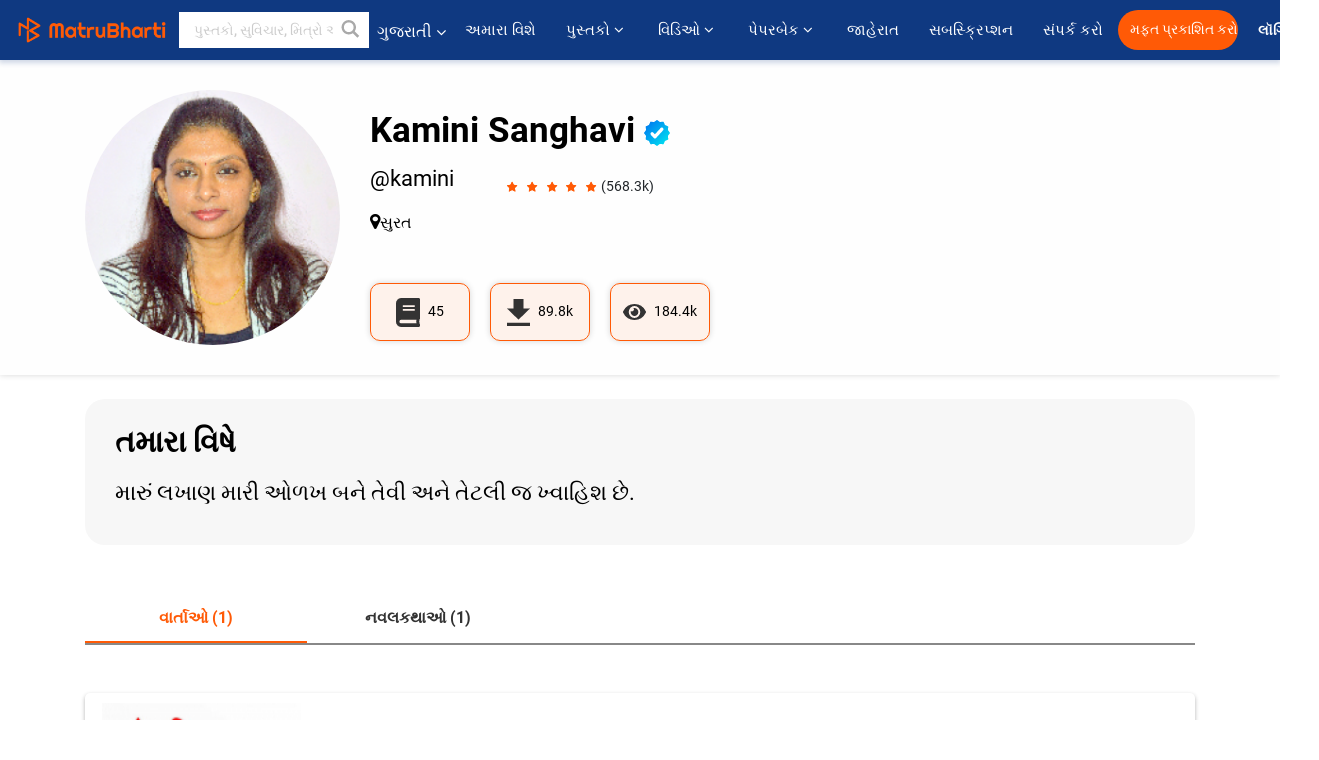

--- FILE ---
content_type: text/html; charset=utf-8
request_url: https://www.google.com/recaptcha/api2/anchor?ar=1&k=6LdW8rcrAAAAAEZUXX8yh4UZDLeW4UN6-85BZ7Ie&co=aHR0cHM6Ly9ndWphcmF0aS5tYXRydWJoYXJ0aS5jb206NDQz&hl=en&v=TkacYOdEJbdB_JjX802TMer9&size=normal&anchor-ms=20000&execute-ms=15000&cb=abxfb65614cs
body_size: 46375
content:
<!DOCTYPE HTML><html dir="ltr" lang="en"><head><meta http-equiv="Content-Type" content="text/html; charset=UTF-8">
<meta http-equiv="X-UA-Compatible" content="IE=edge">
<title>reCAPTCHA</title>
<style type="text/css">
/* cyrillic-ext */
@font-face {
  font-family: 'Roboto';
  font-style: normal;
  font-weight: 400;
  src: url(//fonts.gstatic.com/s/roboto/v18/KFOmCnqEu92Fr1Mu72xKKTU1Kvnz.woff2) format('woff2');
  unicode-range: U+0460-052F, U+1C80-1C8A, U+20B4, U+2DE0-2DFF, U+A640-A69F, U+FE2E-FE2F;
}
/* cyrillic */
@font-face {
  font-family: 'Roboto';
  font-style: normal;
  font-weight: 400;
  src: url(//fonts.gstatic.com/s/roboto/v18/KFOmCnqEu92Fr1Mu5mxKKTU1Kvnz.woff2) format('woff2');
  unicode-range: U+0301, U+0400-045F, U+0490-0491, U+04B0-04B1, U+2116;
}
/* greek-ext */
@font-face {
  font-family: 'Roboto';
  font-style: normal;
  font-weight: 400;
  src: url(//fonts.gstatic.com/s/roboto/v18/KFOmCnqEu92Fr1Mu7mxKKTU1Kvnz.woff2) format('woff2');
  unicode-range: U+1F00-1FFF;
}
/* greek */
@font-face {
  font-family: 'Roboto';
  font-style: normal;
  font-weight: 400;
  src: url(//fonts.gstatic.com/s/roboto/v18/KFOmCnqEu92Fr1Mu4WxKKTU1Kvnz.woff2) format('woff2');
  unicode-range: U+0370-0377, U+037A-037F, U+0384-038A, U+038C, U+038E-03A1, U+03A3-03FF;
}
/* vietnamese */
@font-face {
  font-family: 'Roboto';
  font-style: normal;
  font-weight: 400;
  src: url(//fonts.gstatic.com/s/roboto/v18/KFOmCnqEu92Fr1Mu7WxKKTU1Kvnz.woff2) format('woff2');
  unicode-range: U+0102-0103, U+0110-0111, U+0128-0129, U+0168-0169, U+01A0-01A1, U+01AF-01B0, U+0300-0301, U+0303-0304, U+0308-0309, U+0323, U+0329, U+1EA0-1EF9, U+20AB;
}
/* latin-ext */
@font-face {
  font-family: 'Roboto';
  font-style: normal;
  font-weight: 400;
  src: url(//fonts.gstatic.com/s/roboto/v18/KFOmCnqEu92Fr1Mu7GxKKTU1Kvnz.woff2) format('woff2');
  unicode-range: U+0100-02BA, U+02BD-02C5, U+02C7-02CC, U+02CE-02D7, U+02DD-02FF, U+0304, U+0308, U+0329, U+1D00-1DBF, U+1E00-1E9F, U+1EF2-1EFF, U+2020, U+20A0-20AB, U+20AD-20C0, U+2113, U+2C60-2C7F, U+A720-A7FF;
}
/* latin */
@font-face {
  font-family: 'Roboto';
  font-style: normal;
  font-weight: 400;
  src: url(//fonts.gstatic.com/s/roboto/v18/KFOmCnqEu92Fr1Mu4mxKKTU1Kg.woff2) format('woff2');
  unicode-range: U+0000-00FF, U+0131, U+0152-0153, U+02BB-02BC, U+02C6, U+02DA, U+02DC, U+0304, U+0308, U+0329, U+2000-206F, U+20AC, U+2122, U+2191, U+2193, U+2212, U+2215, U+FEFF, U+FFFD;
}
/* cyrillic-ext */
@font-face {
  font-family: 'Roboto';
  font-style: normal;
  font-weight: 500;
  src: url(//fonts.gstatic.com/s/roboto/v18/KFOlCnqEu92Fr1MmEU9fCRc4AMP6lbBP.woff2) format('woff2');
  unicode-range: U+0460-052F, U+1C80-1C8A, U+20B4, U+2DE0-2DFF, U+A640-A69F, U+FE2E-FE2F;
}
/* cyrillic */
@font-face {
  font-family: 'Roboto';
  font-style: normal;
  font-weight: 500;
  src: url(//fonts.gstatic.com/s/roboto/v18/KFOlCnqEu92Fr1MmEU9fABc4AMP6lbBP.woff2) format('woff2');
  unicode-range: U+0301, U+0400-045F, U+0490-0491, U+04B0-04B1, U+2116;
}
/* greek-ext */
@font-face {
  font-family: 'Roboto';
  font-style: normal;
  font-weight: 500;
  src: url(//fonts.gstatic.com/s/roboto/v18/KFOlCnqEu92Fr1MmEU9fCBc4AMP6lbBP.woff2) format('woff2');
  unicode-range: U+1F00-1FFF;
}
/* greek */
@font-face {
  font-family: 'Roboto';
  font-style: normal;
  font-weight: 500;
  src: url(//fonts.gstatic.com/s/roboto/v18/KFOlCnqEu92Fr1MmEU9fBxc4AMP6lbBP.woff2) format('woff2');
  unicode-range: U+0370-0377, U+037A-037F, U+0384-038A, U+038C, U+038E-03A1, U+03A3-03FF;
}
/* vietnamese */
@font-face {
  font-family: 'Roboto';
  font-style: normal;
  font-weight: 500;
  src: url(//fonts.gstatic.com/s/roboto/v18/KFOlCnqEu92Fr1MmEU9fCxc4AMP6lbBP.woff2) format('woff2');
  unicode-range: U+0102-0103, U+0110-0111, U+0128-0129, U+0168-0169, U+01A0-01A1, U+01AF-01B0, U+0300-0301, U+0303-0304, U+0308-0309, U+0323, U+0329, U+1EA0-1EF9, U+20AB;
}
/* latin-ext */
@font-face {
  font-family: 'Roboto';
  font-style: normal;
  font-weight: 500;
  src: url(//fonts.gstatic.com/s/roboto/v18/KFOlCnqEu92Fr1MmEU9fChc4AMP6lbBP.woff2) format('woff2');
  unicode-range: U+0100-02BA, U+02BD-02C5, U+02C7-02CC, U+02CE-02D7, U+02DD-02FF, U+0304, U+0308, U+0329, U+1D00-1DBF, U+1E00-1E9F, U+1EF2-1EFF, U+2020, U+20A0-20AB, U+20AD-20C0, U+2113, U+2C60-2C7F, U+A720-A7FF;
}
/* latin */
@font-face {
  font-family: 'Roboto';
  font-style: normal;
  font-weight: 500;
  src: url(//fonts.gstatic.com/s/roboto/v18/KFOlCnqEu92Fr1MmEU9fBBc4AMP6lQ.woff2) format('woff2');
  unicode-range: U+0000-00FF, U+0131, U+0152-0153, U+02BB-02BC, U+02C6, U+02DA, U+02DC, U+0304, U+0308, U+0329, U+2000-206F, U+20AC, U+2122, U+2191, U+2193, U+2212, U+2215, U+FEFF, U+FFFD;
}
/* cyrillic-ext */
@font-face {
  font-family: 'Roboto';
  font-style: normal;
  font-weight: 900;
  src: url(//fonts.gstatic.com/s/roboto/v18/KFOlCnqEu92Fr1MmYUtfCRc4AMP6lbBP.woff2) format('woff2');
  unicode-range: U+0460-052F, U+1C80-1C8A, U+20B4, U+2DE0-2DFF, U+A640-A69F, U+FE2E-FE2F;
}
/* cyrillic */
@font-face {
  font-family: 'Roboto';
  font-style: normal;
  font-weight: 900;
  src: url(//fonts.gstatic.com/s/roboto/v18/KFOlCnqEu92Fr1MmYUtfABc4AMP6lbBP.woff2) format('woff2');
  unicode-range: U+0301, U+0400-045F, U+0490-0491, U+04B0-04B1, U+2116;
}
/* greek-ext */
@font-face {
  font-family: 'Roboto';
  font-style: normal;
  font-weight: 900;
  src: url(//fonts.gstatic.com/s/roboto/v18/KFOlCnqEu92Fr1MmYUtfCBc4AMP6lbBP.woff2) format('woff2');
  unicode-range: U+1F00-1FFF;
}
/* greek */
@font-face {
  font-family: 'Roboto';
  font-style: normal;
  font-weight: 900;
  src: url(//fonts.gstatic.com/s/roboto/v18/KFOlCnqEu92Fr1MmYUtfBxc4AMP6lbBP.woff2) format('woff2');
  unicode-range: U+0370-0377, U+037A-037F, U+0384-038A, U+038C, U+038E-03A1, U+03A3-03FF;
}
/* vietnamese */
@font-face {
  font-family: 'Roboto';
  font-style: normal;
  font-weight: 900;
  src: url(//fonts.gstatic.com/s/roboto/v18/KFOlCnqEu92Fr1MmYUtfCxc4AMP6lbBP.woff2) format('woff2');
  unicode-range: U+0102-0103, U+0110-0111, U+0128-0129, U+0168-0169, U+01A0-01A1, U+01AF-01B0, U+0300-0301, U+0303-0304, U+0308-0309, U+0323, U+0329, U+1EA0-1EF9, U+20AB;
}
/* latin-ext */
@font-face {
  font-family: 'Roboto';
  font-style: normal;
  font-weight: 900;
  src: url(//fonts.gstatic.com/s/roboto/v18/KFOlCnqEu92Fr1MmYUtfChc4AMP6lbBP.woff2) format('woff2');
  unicode-range: U+0100-02BA, U+02BD-02C5, U+02C7-02CC, U+02CE-02D7, U+02DD-02FF, U+0304, U+0308, U+0329, U+1D00-1DBF, U+1E00-1E9F, U+1EF2-1EFF, U+2020, U+20A0-20AB, U+20AD-20C0, U+2113, U+2C60-2C7F, U+A720-A7FF;
}
/* latin */
@font-face {
  font-family: 'Roboto';
  font-style: normal;
  font-weight: 900;
  src: url(//fonts.gstatic.com/s/roboto/v18/KFOlCnqEu92Fr1MmYUtfBBc4AMP6lQ.woff2) format('woff2');
  unicode-range: U+0000-00FF, U+0131, U+0152-0153, U+02BB-02BC, U+02C6, U+02DA, U+02DC, U+0304, U+0308, U+0329, U+2000-206F, U+20AC, U+2122, U+2191, U+2193, U+2212, U+2215, U+FEFF, U+FFFD;
}

</style>
<link rel="stylesheet" type="text/css" href="https://www.gstatic.com/recaptcha/releases/TkacYOdEJbdB_JjX802TMer9/styles__ltr.css">
<script nonce="JTLEN6n0oUTtXOl-JjHgCA" type="text/javascript">window['__recaptcha_api'] = 'https://www.google.com/recaptcha/api2/';</script>
<script type="text/javascript" src="https://www.gstatic.com/recaptcha/releases/TkacYOdEJbdB_JjX802TMer9/recaptcha__en.js" nonce="JTLEN6n0oUTtXOl-JjHgCA">
      
    </script></head>
<body><div id="rc-anchor-alert" class="rc-anchor-alert"></div>
<input type="hidden" id="recaptcha-token" value="[base64]">
<script type="text/javascript" nonce="JTLEN6n0oUTtXOl-JjHgCA">
      recaptcha.anchor.Main.init("[\x22ainput\x22,[\x22bgdata\x22,\x22\x22,\[base64]/MjU1OmY/[base64]/[base64]/[base64]/[base64]/bmV3IGdbUF0oelswXSk6ST09Mj9uZXcgZ1tQXSh6WzBdLHpbMV0pOkk9PTM/bmV3IGdbUF0oelswXSx6WzFdLHpbMl0pOkk9PTQ/[base64]/[base64]/[base64]/[base64]/[base64]/[base64]/[base64]\\u003d\x22,\[base64]\x22,\x22wrMXMMOyI8OYw5nDrCbCpsOEwqHCvVDDpD03f8O4ScKaWcKhw5gCwr/[base64]/Cs1DCjsKWwqM3wrHDmkDCplJvwpc+w7TDvAkXwoQrw5vCvUvCvQ5FMW5iYzh5wqnCt8OLIMKjfCABW8Opwp/CmsO3w63CrsOTwqgVPSnDqC8Zw5A4V8OfwpHDjGbDncK3w5wkw5HCgcKSQgHCtcKlw6/DuWkqKHXChMOpwoZnCF1CdMOcw6jCgMOTGHIzwq/Cv8Otw5zCqMKlwrcxGMO7WcOgw4Mcw5fDpnx/aQ5xFcODRGHCv8OsdGB8w6fCqMKZw552DwHCogTCq8OlKsOsaRnCny9Qw5ggGkXDkMOaecKpA0x3dsKDHE9pwrI8w5XCnMOFQynCp2pJw4LDrMOTwrM/wqfDrsOWwoTDi1vDsQRzwrTCr8O0wpIHCVR1w6Fgw6Q9w6PCtlVhaVHCtDzDiThKHBw/J8O0W2kvwq90fyVXXS/[base64]/DpBzCncKCwogxwpQMJw5jc8KQwqFVw7VTw6lueTYbUMOlwrRPw7HDlMOYP8OKc1NDasO+GSl9fAvDtcONN8OyD8OzVcK+w6LCi8OYw5siw6Atw57CmHRPelBiwpbDr8KhwqpAw7YHTHQPw5HDq0nDv8OsfE7Cv8O1w7DCtB/Cj2DDl8KQAsOcTMO1aMKzwrFxwqJKGnPCn8ODdsO+BzRadMKSPMKlw6/CmsOzw5N5TnzCjMOhwo1xQ8Kxw4fDqVvDonZlwqknw6g7wqbChGpfw7TDuXbDgcOMSnkSPFkfw7/Di04aw4pLAAgrUANCwrFhw5vCvwLDswPCnUt3w482wpA3w49FX8KoHX3DlkjDqMKywo5HKllowq/CniY1VcONWsK6KMOVBF4iDcKyOT9fwrw3wqN7VcKGwrfCssKMWcOxw5XDhT1fHGrCsknDlsKgamLDjMO4QiBXAsOAwr0xNGLDkHPCqDjCk8KqJFHChcO8woMjIDUTFGjDvx/CnMKlDwoTw4BkFh/DlcKVw7Bxw74WXcOYw7AowpzCpcOYw7IKbFBdbTjDs8KNNiPCrMKCw7vCmMKpw5JMAMKIWHxwWzfDqMKMwpZfPVnCjsOgwrRiTTVbwrsMOX/DvyrChGscw7/Dv17Cj8OPLsKsw6UFw70SdBUteAFnw4DDoRVhw4vCmhrCkTZ6YR/CtcOUQ3jDicO3WMO1wrQMwofCrzA/wppMwrVHw4nCnsOvQzDCosKJw4nDtg3Cj8OJw5/DhsKAX8KMwqTCrh1sa8Ohw75RM0oqwoLDoxXDtxk3VGDChjnCp0Z6G8OtNjQhwr0bw4VjwpjCsj/DhR/[base64]/w7zDlSrDtEfDkcOJJcOCw5wFw7d3VlXCik7DhQdQXB/CvHfDmcKSAi/DmFl/w6zCmsONw7/CsnBmw6BJCUHCmBt0w57DlcOSXMO2eTptCVrCnzrCtcO8w7vDnMOTwpPDpsO/wodgwrrCuMOvARggwqoSwozCvXLClcO6w4AtG8OJw4kpUsKHwr9Xw7JWAV/DucK8PcOpUsOVwpTDtMOJwrBRfX0Tw53DoWReR3TCmsOJJCptwojDr8K6wrEXYcK1NUVpP8KcDMOWwrjCi8KtIsKLwoDDtMO2MMOTYMKoQnBHw7oHPmMlU8KWKl1wbRvCmMK5w7tQdUFdAsKBw4jCqSgHAT5WK8Klw7fCu8OEwpHDnMKWLMO0w6fDl8K1fVzCvsOzw4/Ct8KKwqJ8U8OIwr7CgEfDnBHCscOyw4DDslnDg1k0KmYaw4MLB8OUCMK+w5prw549wp/[base64]/[base64]/DqylMw4DDlm0nwq/ClcOfw5LDsS/CoTfCmHJTOwEUw4vDtjAdwp7DgsOSwr7DlwI5wq0tSBLCt2Mfwr/[base64]/[base64]/CiQgzwoPDoAoAMVIlKX5Kw6dlOyAbw7HCoBBmTU/DuVLCosOGwqxCw6TDrsOaRMOrwos2w77Cn059w5XDolrClg5iw7ZBw5tDR8Keb8KQfcKiwohAw7zCh1p2wpbDmgFTw40Cw79hHMO8w6wBEsKBDsKrwr1lKsK+A0HCsBjCpsKAw4lqHsODw5/DgyHDksOCUcO2YcOcwoYDLmAOwp9xw63CtMOiwrlCw7NnNWggIznChMKURMKGw4vCt8Oow79ywoMrPMKRBH3DpsOmw7LCj8O+w7UAO8KcXGrCtcKnwoXDh31/OsKGNyvDqmPCnsOyJUUtw5tBC8OQwpfChV1+D3JzwrLCkQ/CjcKww5XCpBzCqcOlMjjDgFwew412w4rCjUDDtsOVwq7CvMKyUR96M8ONDS4Ww7zCqMOrPnl0w6RIw6nDvsKkIV8dPcOkwoMZOsK5NhQ/w6HDjsKYwq1hE8K7esOBwqMzw7scbsOlw6Ayw4TClsOZO0bCr8O8w6FkwpJBw6TCjMKhJnNVBMOfLcO1CFPDgzjDjMKnwogPw5I4wrbCoVkXWHbCrsKiwqvDuMKmw67CoBQzPGAxw4olw4LCoUN9I1vCq1/[base64]/[base64]/Dv8O2wq86LsK7aMO5NEFIVsOmw5zCqsKYw48bwo/DkRjCh8OhGA3DmsK2U1xhwrDDq8Ktwog+wrrCsB7CjMKNw6Frwr3CmcKlKsKVw7czYmYtB3PDnMKJG8KJwpjCkl3Dr8KuwqvCkcKXwrjDkSsOLBzCuRPCoFUrHE5vwrY1bsKxPHt4w5/CrjTDkHXChsOkDcK4wq1jAsOhwrfDo0TDtSFdw5TCo8OnJUNUwqLDsWdkR8O3AFTCkcKkJMOGwrVaw5Ugwp5Ew5nCrDfDnsKiw5QuwovCqsKew6J8QBzCugjCosO/w59nw6vCi2nCgsOXwqjCkSZHfcKewot1w5w6w7FMRWLDv3lTXSLCqsO1wo7CikMfwoIsw5oswqvClMOecMKTYXbCg8Oqwq/DmcO1BcKoUS/DsxVHYMKSDXpww4LDjVTDnMOZwpZTFx0Gw4Iqw6zCk8O9wo/DicKww60ZC8O2w7Rpwq/DgcObCcKiwoc7b1fCqR7CkMOqwr3DrQEVwrAtdcKawrvDrcKtBsKfw4osw5zCvgAfFTNSNnYvGQfCucOYwoF6VGvDt8OMPhzDhmlIwqjDjcOawoHDjMKQRRJ6exR0KnINa1XDhcOfHBIhwqHChxDDksOKTGVLw7IswpsZwrXCv8KUw79/WUd2IcOnZg0Uw60cOcKlJgbCqsOHwoVJwp7Dl8O+c8KmwpHChlPCsEdlwpXCqsObw5zCs0rDnMOQw4LCpcO3AsOnM8KlP8OcwqfDtMOfRMK6wqjCnMKLw4sBdx3DtlrCplwrw7hGEMKPwooiNsOkw4d3acOIHMOow6xaw6RVBw/CkMKQGQfDtjvDogXCj8KwccOqwqwTw7zDnElvYQh0w5UYwrBkVMO3Z3PDjgt5ZG3DvMK/wrVhR8O+e8K6wp4HTcO7w7A1T3wZwqzDlMKDOX/ChsOBwoHDmcK1UCtww55gD0MsAwbDtCRjRFZ7wqzDmGoyd2VURsOawrrDucOdwqbDpWN+FzvCrcK/[base64]/DvcK8wqHDpcOqwonDuUXDtcKCw57DnFw6O1lTbhFrTMKLN1NaRSB7N1XCjxvDuGhMw7nDgAliHsO/w6cewqTCmS3DgxXDl8KGwrZmd2AuVsOOdyLCjsOfLCLDn8OWw7NDw60sGsO5wok6ccOBNSBVXsKVwpDDuhc7w4bCjSzCvkjCjzfCn8OBwqElwonCjh3Dq3d0w4ENw5/DlMOow7hXW17DvcKsThZyZ1RLwr9OPi/CusO+UMKUC2dtwoNcwrhwGcKqU8Ozw7/DrcKMw63DiiE/QcK2On3DnkoLF08lwoJhTUACVcKcH0xraWBqUGIBSCp1NcO2GAd1wp7DoUjDiMKqw6kSw5rDlwXColJTZcK2w7HDiF49IcKCMS3CucKzwo8Bw7TCrHEywqXCvMOSw4rDgcOzEMKbwqrDhn4qO8OSwpZ2wrgYwr5vJUM/[base64]/[base64]/[base64]/[base64]/[base64]/Cs8KBRcOJwrFAw5XDjMK6cnIywqjCnH1Cw4RfLUBdwq/DuAXCv0HDhcO7cwHCvsO6S0FlV341wqMiFgUaeMOtQ3R3MVd+Bzp5NsO5OcOgUsK/MMK3wpsyGMOLKMOMc1jDhMO+BALCkj7DgsORKcOqX38LUsKVc0rCpMOXe8Odw7otYMOvQEXCt3AdRsKdwrzDklLDn8OmLhEcCTnCgTRdw7kDfMKqw4TDlxtVwpwxwpfDmw7CtH3Cu2bDjcKaw4dyJ8KkEMKRw4tcwr/Dpz7DhsKSwobDtcO5LsK5BsOCIR4IwrzCuBHDmQvDkXZkw4cdw4DCt8OJw71+HcKSRcOrw6HCvcO0RsKzw6fDnx/ClwLCknvCqhN1w5NtJMKqw6NHEmQywqbCtV5fR2PDsRDCtcOHV29Nw5fCognDkV83w69/w5TCscOMwrg7WsOmOMOCVsOlw5ZwwrLCoUw4HMKAIsKmw4vCtMKgwqHDnMKQQcKww5XCkMODw5HCoMKYw6YEw5VHTicuNsKqw53DncO4HFQGJFICwp55Gz3CqsKAF8Oyw6fCrMOkw4/Dh8OmPcOpDwXDtcKVRcOSRC3DssOLwq9RwqzDtsOSw4XDuhbCulLDkMKkRzvDrAbDiFEkwozCvMOpw7slwr7Cj8KvOsK8wqPCtcKnwrF3bcKqw43DnRzDpG3DmRzDshvDk8OUTMKjwqzDgsOkwprDqMODw6XDkm/Cq8OgO8OTVj7Cn8Oxa8Kgw6MbJ2NLC8K6c8KHcyolb0LDjsK2w5PCoMKwwq00w4EYKjvChXHDhF/[base64]/HBXDuMKyHHElCDV6w5rDmRl9wrfDs8K9QwnCgMKXw63DsXzDhH3Cs8KpwqbCl8K+w6cNcMOZworCjEnCoQHDtSLCkSU8wrVjw43CkR/ClARlG8KYX8Ovwrluw58wIh7CvUt5w4UPXMO5IjAbw6EJwpgIw5J5w47Cn8OywprDg8OTwr8Mw4Iuw6/[base64]/R8OPf8O3RSvClU3CgCTDoTjCosKaCMOhHcOpDQTCpiXDpgzDl8KawpXCr8OCwqQfVMOAw6tGLxnDrVTCn3zCsVfDsw0rc0fDlsOxw4/DucKzwq/CsktPYmLCpWZ7asKew7bCmcKtwoTCgCbDkBMiUUoTInRkRgnDm0/Ck8KcwrTCo8KOM8O+w67Di8OgfUXDsGLDmn7DiMOQK8OBwpHDr8K7w67DvsKPNTtQwoEHwrDDt2xTw6PClsOuw4sHw4FLwqTCpcKEJyTDv0rCo8Ocw5x1w7QKYsOcwobCjXHCrsO/wrrDvcKnYBLDlMO8w4bDoBHCtMKwbGLCrmAhw4zDucOUwqFnR8Oiw7XCjWh2w7ZIw6TChcOnVsOZYh7CgsOIdFzDmWMJwqzDvgUzwpZWw4EJc1DCmXFZw4MPwqItwqRVwqFUwrV4NXHChWDCoMKjw7/DssKmwpgEw54RwrFPwoPCvcOAADEVwrUWwoUxwpLCoTDDjsOHQcKaFQXClVNVUcOIBXJwDMOwwp3DqjjDllUhw6RlwrLDvMKIwpAyWMOIwq4pw71ddD80w600OWQZwqvCtSnDqsOsLMO1JcOgH0E7cjRLwqrDiMOewothWMKkwrM/w50OwqHCrMOFNAlEBmXCvMOtw7XCtETDmsOwT8K4C8ODWT3Cr8KxUcOSGcKHdx/[base64]/OcO2MMOYUMONNcKUZcO6wpvCsAQ1w6NBX8OoLE4DJ8KnwonDjhjCsBxiw7TCiSLCnMK/w7jDiy/[base64]/w5cLL8KWw5TDnmvCq3hfV354BcOgRWLCrcKmw7x7cgjDlsKkcMOrBAsvwpMCZSg/HQVowo8gZDliw70EwoB/BsOGw7tRU8Ouw6/Cin9zZsKHwoLCk8KEfMOIQcOlUkDDqMKyw7Ynw4pDw7x9aMOCw6pNw5fCi8KnEsKvEUXCv8KwwpDDnMKQbcOGHMO9w5ANwoUmTFkvwqDDi8OAwq3CojfDh8Opw7d4w4LDqW3CggFRJ8OgwoPDrRIKBVbCmlsXGMKEIMK8N8KjF1HDsSJQwrbCg8OnFVDDvmE7esK/e8Kpw7wbYU7CowVwwq7Dnj9kwoPCk08/YsOiaMKmESDDq8KpwrXCtDrDo0MBPcOew6XCj8OtIT7CpcKqAcOiwrMCcVTCgG00wpfCsmhVwpN3wq1hwqHCtsOkwqzCjgx6wqzDvj0HN8K+DjQgUsORCRplwqwSw4oQNCnDtH3CkcK3w65Fw6vDsMOYw4tWw4p7w5lwwoDCmsKHQ8OZHiVkHzHCm8KUwqkkwq/Di8Kewqo4Uwd6XEUiw75mfsOjw516TcKmcwh6woTCh8Onw4DDgkh6wqIUwoPCsBXCthdrMsOgw47DvsKCwq5fDw3CsArDocKfw55OwpQ5w7dBwrw7wokDZhHCtx1/dn0uFMKWE3fDssK0PHXCrjBINHp8wp8dworCvAwmwrMRBADCuzd0w7DDgChKw5rDlE/DoiUHI8Oyw43DsmQpwqnDtWtLw41uE8KmZsOgRsKhAsKKDcKQPmVrw7Zow6fDjSUKOyISwpzCucKochcFwrDDuUADwrQ7w7HCii3CoQ3CuxnDm8OLTsKjw5VKwqc+w49FBsOawqrCglMucMOzSH7Dq2zDqMOlfT3DhyJdaUhqX8KjMRMJwqcvwr/[base64]/CFXCsApnExBEa8KnwrDDl8KjwpDDvSIcMMKyNl/[base64]/DmH4BQcKNwoskwq9Ew6R3IRJrc8Kvw71ZEAZOw7QZw6TDqnE5fMOHdzlaIG7Cp3bDpjF3wql7w67DlMOxO8OCeEtaaMOAEsO6w7wlwpF8EjHDoQtcNcK5YHjChR3Dh8OxwoYYEcKDU8OMw5hRwqh2wrXDqTd1wosFwr9VEMOUbVdyw5TCr8K/cRDDj8O/w4V+wrVQwocGclzDl1HDnnDDiFknIwN9TcK9LsKZw7ECNADDkcKxw7TCjcOALEnDghnClcOqDsO/DRLCi8KAw5MQw6sYwqHDn2Yrw67Cjg/Cn8KBwqtwNBR7w5IAw63DjMODXijDk3fCnsO1dsOee3pLwqXDlGXCnDAnfMOjw61MYMKnYU5jw5hMecOqZ8KVYMOXDUc1woIxwrPDmMO5wrvDs8O/wq5Ewo7DrMKTWcOxSsOJMF7Cv2bDlXjCqXYmwozDhMORw4kiwrHCpMKFc8O/wqlqwpvCi8KYw7fCmsKqw57DvRDCuhzDhj1qdsKcAMO0LRZcwodKw5x5wq7DqcOcWWXDs1dQTsKPGQrDkh4LH8OrwonCmMOXwpXCncOFAWXDn8K4wosow53DjnrDtikmwrvDnXEmwrLCr8OmRcKIw4rDn8KAPys/wonDmBQxKcKBwpwBRcOIw7U8Rm1XDMOJX8KcRXbDnCdywoBNw6/DvMKPw6gvQ8Ohw4vCr8Otwr3Dv17DsEdKwr/CjcKewrvDpMOwUsKfwqEhH2lhSsOew4XCnjEAajTCrMKnGFhPw7PDtAB2w7dxVcK6bMKQSMOEEg4vEcK8w4rCvlxgw7QOH8O8wrcxWA3DjcOewpvDssOZecOHKXDCnnMowo5+wpEQIhDCmcO1I8Odw5ooPcKybVDCsMO/wqDClSgVw6JyU8KmwrldKsKeTmtVw4INwp7CqsO/wrx/[base64]/[base64]/w5gtHihQbMK/w4vCocOuPcK7BDXCuMKTBMKXwrXDhsKow5lSw77DjMOywqhuCSsZwpHDmcO4ZVzDm8One8OBwpQGfMOHdWNZZzbDr8KSe8KIw6TCmMOYQizClAXChF/[base64]/DjcKvwpLChsOzSy0aw48rZcKAaMKZaMKPa8O4VwzCsgM3wpjDvsOlwrzCjmZnV8K5fVofbsOMw6pfwpYlEEjCkVdGw7x3wpDCscKYw5woK8Okw7DCj8OXBDDCoMKrwpspwp9jw7gtFsKSw59Vw4V/KgvDiQDClcKuw6V8wpo4w5jCisKmJsKCVx/DuMOZPcOqI2XCj8KDDg/DsEp1SybDkhvDj1YGQ8O7F8KdwqLDscKZQMK3wqMuw5IBS003woUmwoLCp8Oof8OZw682wrAqAcKcwrrCo8OlwrQOI8K6w5R9wp/Ck2nCtMO7w63ChsKmw6FmEsKqYcK/wpDDqDPCgMK4woMUEi1TQ2rCsMO+VUgZc8KdeWrDjMOcwpvDtRcrw43DqnDCr3fCijFKKMKowonCvmd3wo7DkStDwp3DoT/CmsKQB1A6woTClMKWw7jDtmPCm8OyMMORfzEpEQhfScK5wpPDjkACXBfDqcObwqHDr8KhOsOZw71ZMGHCuMOBeSwawq7CuMO5w65dw4MtwprCrMO4Vw49dMOQFsO1w5vChcOZXcK3w74gIsKiwp/DkyYGcMKTZ8K0XcO6MsO9NCbDq8O3IGczIAtiw6wVNAAEesKYwqscJQxRwpw0w4fCtF/DsV8Hw5h8Uw3DtMKWwqsdTcOQwoQ+w63DtGnCo29NeGHDlcOpCcO0M1LDmmXDtSMuw7nCtHBIDMODwrxcQWjDgcOLwoXDlsKSw6nCq8OwTMOEOcKWasONN8OmwrVcd8KMdT0GwrDDhm/DtsKUQ8Oww7c8W8ONQcOkw5F/w70jwrXCssKUWznDlAfCjQQywpTDiU7CnsOuNsOew7FKN8OqGCh/wo8ddMOYOg8YRmVDwpjCmcKbw43CgVYtX8KgwohMGkvDsEI+VMOeU8KywpFDwqJFw69Zwp7DgcKbF8O8aMK+wpHCuhrDvVIBwpfDusKDAMOEc8OZW8OTTsOSdMKjSsOHfyhdRcK4KQVsDHwywq9EGcOww7/CgsOIw4zCtkvDnC/DkMOtUMKJenlEwoY/MxgvGcKmw64LGMO5w67Cs8OhEEIvRsKywqzCvE0uwrPCnh3Cmy8kw7RJCSY0w6HDmEdEZCbCs291w63CgXfCr10gwq80EMO/w6/DnTPDtcKOw6I4wrrChWJpwrQUfMODIMOUZMKnSS7CkRVhVEgCAcKFCgIHwqjCu3vDgsKTw6TCmcKhSBUNw51sw5t5WWINw6rDgTbCt8KMCkrCvh/[base64]/CiBVRfMO1DmbDsMKgwpTCkDLDnsOUwpPDisOpw4FPTMKwbMOFXcO5woXCp0lSwqAFwq7CqWRgFMKAZMOUT2nCiAYfPMKqw7nDn8OPGHA2HVLDtxjCsFjDmm8yasKhG8OnUzPDtH3DqSfDrWTDlsO1UMKCwqLCpcO1wqR3IWPDqMOcDcOQwrbCvcKrI8KySjNkdU/Dv8OrHsO/HU0Rw7F9w7rDsDUywpfDtcKxwqodw58BVmIRMR9swqJOwpHDq1lsQMK/w5bChzAFDDXDhApzIMKPYMOxTGDDqcOpwp0XM8KyIC5Fw5k9w47DhsOPBSLCn2zDgsKPAmENw7vDkcKew5TCjsOmwo3CsXpgwoDCux/Cp8OnGn1FbQMIwobDjMOuwpPDmMK9w4wwLz18TWcDwpzCkBXDr1rCvcKhw7TDmcKvVFvDnGrCgMO8w4vDisOKwrkFDBnCpjYOPBjCgMOoPkfCplDCjcO1wq/CuVUXLzMsw4LCs37CvjhCNFtUw7HDnDBBfRBrT8KDRsKJICTDlsOAZMOZw6s6anI/wrzCi8OzCcKDKBxQBMOJw6TCsyzCnVtmwr7Dk8OJw5rCicK6w5zDqcO6wrguw4fCnsOFI8Kkw5TCsgh4wrN/UmnCh8KTw57DicKILMOQZhTDkcOjTBfDnm/DoMKTw4weI8K5w73DunrCmMKpayoZNsKRbcKzwo/CqMKrwp0wwoTDpUg4w4LDs8KTw5AdFcOgf8KYQHPCpcO3IsK6wp0EFwUFecKSw4BgwpxyCsKyD8Kgw6PCuzvCoMKhL8OHaW/DjcOcY8KiFMO6w4hNwonCpsKBQTAHMsKYQwVewpB8w4AIBQYoT8OEYSU2RsK9MQHDkFDChcO0w4dPwqPDg8Knw7PCs8KsWGsuwqwYN8KpGzvDi8KEwrx4fgRiwo/Ctz3DrS4vIcObwrh9wohhe8KMccOWwprDn04XdxZ2SD3Du3PDu1PCscOuwpvCncKTGsKyXQ1JwoLDpAULAMKww4rCllUODUXDo1NUwrgtO8KLJ2/CgsO2PcOiYWRZMlAQPMOCMQHCq8Ktw6cBGVQowr7ChxNhwrzDu8KKEmQoMgVcw75EwpDCu8O7wpPCogrDvcOvMsOGwrDDjzrDjHHDswVibsOuWxXDhsKqMcObwqN9woHCqDXCvcKkwptXw5pjwpHCgWUnfcK9HVEnwrRKw5I/wqnCqz45bsKfw4J8wrLDgcKnwoHCliN7Xl7Dr8Kvwqwtw4TCiilqeMO/HcKNw4JEw6sFZhPDmsOkwqjDgwNFw5HCvmc3w7HDr04nwqXDpFxZwoduGTLCsU/DhsKfwozCosKmwp9/w6LCqsKMeVrDvcKMVMK5wq17wqsnw67CkAMrwqEEwpbDkwNNw7fDtcOawqpZQiPDunwTw67CgFjDj1TCrsOWWsKxL8K+wo3CncKGwo/CiMKmJ8KSw5PDmcOsw7FRw5ZyRCV1akc6AcOKcGPDh8OwY8K6w6tSCitcw4lJF8OZPcK/X8OGw6Nqwq9REMODwotFAcOdwoAow40xXsKqWcO5J8OpE2ZBwrbCqHTDlsKpwoTDmMOGc8KPSkA+KX8QZHR/wqwjHlPCi8Ocw44DKyU+wqskCnnDtsOJw5rDpHrDqcOrfMOrEsKcwokEP8KTfw8pRVUMVzfDoSrDk8KTW8K8wq/Ck8K1TgPChsKGRwXDmsKXMT0GJsKvbMOVw7nDpGjDrsKYw6nDkcOMwr7DgV9DBDknw5I7dRTDvcKcw4spw6sFw5ZewpvDncKibgMsw79vw5zCrWLDmMOzHMOxKsOUw7vDncKITwUnwqs3aXcvLMOSw5vDvSbCisKWwosOTMK0BTMzw5DDpHDDiCvDrEbCj8O/woRFS8OkwoDClsKMScKQwo1fw67CrkDDvcOiU8KYwpMvw59iXUccwrLCrcOcUmxewrohw6XCiHthw5YZCzMWw78/wp/DqcOQI2QRYgvDu8OpwqFuUMKOwq3DpcO4MMO5YcOpJMK5IzjCocK5wo7CncOHMAsWS3/CilBEwpHCuyrClcOKM8OTL8O4DWJ+DsOlwqfDsMO+wrYIF8OafsK7ecOMBsKowp9YwooLw7XCsGwFw5zDv3BVwpHCuzYvw4vDp3VjWmBqeMKYwqQLJMKmDMOFTsOeLcOQSl8pwqlCIEjDhsOBwozDs2TCq3xBw7J5FcOZPcKYwoTDtnJJe8Oww4LClBV2w5/ClcOCw6Fzwo/CpcKjCXPCusOjQ2EMwrDCjsOdw7YUwpcEw7/[base64]/CkmcjwpQ9Y8KwEAZ1w611FWDCicO0w55fw4kEe2PCqFAMbMOUw69mH8KEMmLCk8O7wonDhAfCgMOKw4ZYw5FWcsOfOsKcwpfDvcKXTjzCnsKLw7/CmcKSbRXCuFrDvzIBwr88wrfCu8O+dEDDlxnCucKvDxLCnMO1wqh/[base64]/wrfDpcKuP8O7w5bDncO/WRoWJl/DlsOawroTw5o9wpfDmz/ChcKvwotbwrrCv3vClsODCEE9JWXDnsOKUzROw47DowvCvcO/[base64]/[base64]/CukcLw43Cs8KDwrXCh8KhbSrCoMOmw4EiHwHCocKxe2JISCzDqMKRVUgjUsK2e8KHKcOdwr/[base64]/CgmRLw4TCmzVfwo7DoB1pwp7Dt2vDp2rCkcOMBMO1HMKjQMKfw5odwprDpkfCtMOxw5oJw6cEPSouwrRfTGRzw7s+wo9Iw65swoLCncOrZMObwobDhcKkAcOoOUdvPcKIGwfDuXHDixzCsMKSRsOFCMOhwpo/[base64]/DhR03F1fCjzt5w41UwrlYfAcXScKcX8Kqw58dw74Aw7Fab8Krwp1mw5FOWMKSLcK3wocpw47CkMO2PgZmCjDCgMOzwqjDhsKsw67DtMKRwp5LfHrCoMOOb8OWwqvCkhFFOMKFw6JTZ0/CpcOkw6jDmjTCosKLDRrCiizCtmpoRMOzBwfDksO/w7EKwoHDiWIhAUQ5AsOtwr8bSsOow58iVhnCkMOyZkTDqcOpw4pbw7/DgMKyw6h0QzAkw4/CtzF5w61ORQEXw7zDvcKRw6vDr8KqwoARw4XChQ41w6TClMKyOsK1w70kR8KcGDnCg1zCucK+w47Cu2NfQ8ORw4EEPHo8YEHCuMOYQU/DqMKqwpt+wpgbNl3Cnxg/[base64]/ClMKnw5lZwqbDsR8KMjtJwr/CpsOUwrfCqR7ClCHDosOGwpFpw5zCgjpRwq7CgCvDk8KgwoHDlRk6w4czw5NywrvDhU/CpTXDtB/DiMOUCTfDqsO8wovDsQN0wpQEKsK6wqFwIsKPXMOqw6LCmMOPLC/DssOBwoFMw7U9w7/CjTdDf1LDn8Onw5/[base64]/w7nCpyRWwpZKw4zDshXDhcOdwo1RLMKRwqbDlcO3w7TCjsKTwrxEFT/[base64]/[base64]/DjMOofMOFw5sXwoEvw7sdwrfDkMOXw4/DjMKnE8KGfwg6UGV1UcOZw6Vkw7wwwr0Jwr/CjmB+bEMLasKLB8KIDlLChMKEU2N5wqzChsOJwq/ClDHDlW/[base64]/Dh8Kzd8KPF8KbXWvDkcKxw7dyV0fCksKTFXfDgmXDiULCqy8tXxbDtBHDm2t7HGRPVMOqTsONwpxOFWvDtAtjCMK8LmZZwqU6w6vDtcKjH8KlwrLCt8Kyw5h9w713KMKcKFLDqMOCSsKkw7/Djw/[base64]/CtDXDvcOvXsKNwrc6cx/CncKPP2o7w4jCmMOxw7zClMKLYsOiwrFRKlnCmcOybHEew6fCgmbCpcKzw7DCp0TDtm/DjcKzbhB0D8KJwrEGNlDCvsKsw7QhQ07Cu8K8dMKuCwEoCcK+ciYiB8KidsKePlAGMsKxw6zDtMKXSsKmbj4kw7bDhiEAw5rCig/Ch8Kdw58GLlzCpsOxG8KPDMOvT8KrHG5tw4spwo/[base64]/DkoRw6QGeCFzcsKhwrbCuGRxFMOww7DClMK5wr/[base64]/Ctgo2esOQw65hw4DDvjbDnTHCrDVxdmDDtmfDsyVTw50cU1/CtsOvw5HDqcO/wqdPCcOhKsK2AMOmWMKjwqcTw7IXBcO4w6oEwq3DsFFWDsOmW8OqP8KgDgHCgMKcMhPCm8K1woDCo3jCrnYWccOFwrjCvyAxXAFrwqbCk8OewqYEw48Wwo3ChS0+w4LDg8Ovw7QTP3PDlMKEeUh/[base64]/ClsKEw4Vgwo7DrSRIPks5OmRuw7Ibw4vCihjCmSrDi08iw59ULigkIADDh8OWHsOqw4YqMR1eWS/DtcKYb3k/Th4kTMOXdsK4cA5QSlHCjcKBVcO+OU1rPzpocnE/w7fDmGwiDcK3w7PCnxPCk1VBw5kFwoUsMHFZw47CplTCkU7DssKjw5Fow6sWZ8O8wq0qwr/[base64]/[base64]/CuMOiw5zDsD0gJcKGfcOMEQA2YsOsUSfDlDrDkMKEe8OKcsKwwrLCvsKALDPCj8KxwpvCvQRpw7zCnl83cMO+QB1xwonDvCnDgMKxw7fCisOgw6x2MMOtwqzChsKNG8O6wrojwr3DgcOQwqLCpMKrKDcQwpJIXk3DjlDDoXbCoTLDnl/Dt8OSbjYSwqjDty7ChVRwYx7DjcK/[base64]/CuSfClksmKnjDscKMwp4GwrPCpVrCjsKiwp9Rw65OFC3CthE0wojCoMOYTsKsw6Jpw5the8OfWyApw4bCvz/Du8OFw6oyVGQJUEDDqkbCt3EXwpnDsUDCrsO0fQTCnsOLCTnCvMKYEgd5w7PDnsKIwqbDscOqfXEVbsOaw416LH04wpsdJ8KzU8KYw78wWMKtLAMFScO4NsK2w7HCpcOBw6kyb8KMBB/ClsO3CxPCqsO6woPClX/DssOUPwtBNsO1wqXDiy4vwpzDsMOMV8K+w79XFcKhezHCrcKzwpvCpifCgAFvwp4Nemx6woLDoS1Ew5oOw5/CtcKvw7PDtcKnTE5nwqUywrVaI8O8VVfChVTDlRlKwqzCpcKGMsO1Ukpnw7AXwq/Co0gOYDtfBXVfw4fCmcKed8KJwovCvcKGc1gJd2wbOFnDkzXDrsO7KE/CrsOvOcKoa8Obwpomw6o2w5HCq0NAf8OPwpEuC8OHw5bClsKJMsKxXhjDscKTKAnDhMOkMcO8w7PDoV/CvcOaw4fDpWTCny/[base64]/D8O5BMKFw54LwqdWwpbDhcOlZjBsW8Knw5bCuF3DpEcjNsKdHDMhNk7Dp08/Bn3DuAvDjsOow4nCqHJiwpXCpWEQaEslCcOYwpNrwpJWw78BFi3DvgUwwrUYP2HCuRfDjy/DqcOhw4PClStuGMOvwp3DisOIIEEQSVdowoMyQcOYwrrChhlawrt4XT0Rw7pqw6zCqBMkPxJ4w5decsOcGcKawo/[base64]/[base64]/DgsOOw7HDm2bDsMK+IUDDn8O/w6HDqsKIw7FkDX8ww5hfB8K9w45hw6UWFMKdIhrDosKjwpTDrsOSwpbDthMtwph9JMOqw6jCvCzDpcOvC8Kuw4Faw6YMw4JAwqlYRUjCjhIEw4QNSsOVw4VeM8KzbMKZPzBEw5bDsTPCnALCjXbCinnCt0/Ch20PfSLDkQ7DjRJebMO6w5kUw4xOwpc5woBPw4J7YcO4MDfDv056VMK6w601IQ1Ewq17A8Kmw4lzw4/CuMO6wrloK8ORwociFcKcwr3DjMKAw6jCtBZwwpjCpSo3WMKeIsKBGsKBwpAcw68Sw5d/WgfCmMOYF3jDl8KpNHFDw4fDgioLeDPCo8O/[base64]/woBiw5hSw6zDpFt5woPCpC4vwolwwo9MUyLDlcKnwq5uw71IZRFZw7d8w7bCjMKmHAVPOEnDgULCusKIwrjDkHkDw4oCw5LCsjbDhsOMw6TCl2U3w65/w4IyV8KjwrbDkkTDvmQsUH1kwrTCljrDmDPCoANswozCiCnCqk0uw7g5w6XDjyfCucK0X8OWwozCl8OMw5IUUBlaw6hlEcKLwqnDpEnClMKPwr08w6vDncKHw6vCuHoZwo/Do39MG8OnalpCwoXDmMK+w6jDlDkCRsOiPMOfw7JRVsOmbnVKwrsUacOdw6kPw6wEw6nCjnoiw7/DscKkw5bCk8OCBEAyJ8KrHFPDklLDnQtmwpDCpsO5w6zDomPDk8KBPRLDgsKIwqXCtsORZQXClkTCglAcwr7DsMK/PcKBVsKEw54Bwo/DuMOuw6Umw4PCqcKNw5TCmjjDmWUPVcK1wqE2KHDDkMKRw4/DmMOXwq3CgwjCnsOSw4TCsCvCtMKywqvCk8K/w61WNR5Qb8OnwqYCwp5YN8OmQRdpW8K1L27DgMKUBcKRw4bCgAfCjRleaG5gwrnDunIEH3LCksKnFgvDi8OGw4teKm/DoBfDuMOkw5o2w4PDqcOYQwDDncOCw5ckb8Krw63DhsOkFgE8C3LDllBTw49QMMOlPsOUwqBzw5gtw4nDu8KWC8OswqVPw5PDg8KCwqh7w7/[base64]/worDjsKvw5Eww6huHXNFw5ICLxPDlGLDjcOGSw/CpBLCsAUEfsKuwozDkEdMwr/DicK8fElfw7LCs8OYJsOVcBzDjQHDjxtIwooOUWjDnsK2w7pIbw3DiRTDlsKzaU7DgsKWMDRIX8KNOhZEwqfDusODHFYAwoIsRTg2wro2Pw/CgcKVwqMSYMO1w6HCgcOFUxPCjcOhw47DlR7Ds8Olw78Bw4gNP1TDj8KzB8OOABbCs8KsTD/CiMKjw4dHTBwow7IKPmFMW8OSwopuwoLCkcOgw7V3WzvCjU0GwosSw7Imw4wZwrRD\x22],null,[\x22conf\x22,null,\x226LdW8rcrAAAAAEZUXX8yh4UZDLeW4UN6-85BZ7Ie\x22,0,null,null,null,1,[21,125,63,73,95,87,41,43,42,83,102,105,109,121],[7668936,147],0,null,null,null,null,0,null,0,1,700,1,null,0,\[base64]/tzcYADoGZWF6dTZkEg4Iiv2INxgAOgVNZklJNBoZCAMSFR0U8JfjNw7/vqUGGcSdCRmc4owCGQ\\u003d\\u003d\x22,0,0,null,null,1,null,0,0],\x22https://gujarati.matrubharti.com:443\x22,null,[1,1,1],null,null,null,0,3600,[\x22https://www.google.com/intl/en/policies/privacy/\x22,\x22https://www.google.com/intl/en/policies/terms/\x22],\x22tC5UE74cB8M0ec1sFF7nHznJaiBqPFKgEGoviPeYzWU\\u003d\x22,0,0,null,1,1764324506714,0,0,[229,108,95],null,[29],\x22RC-mSjBW48sZ1SSPw\x22,null,null,null,null,null,\x220dAFcWeA4rA3W3N2ujsfwQmS1vISls2mGwaihyz9ywXIILkiVtnYRWsuecQ89LtYL8LUT8WklMQ6wvJe-NptvDd8wz53DfubU80g\x22,1764407306508]");
    </script></body></html>

--- FILE ---
content_type: text/html; charset=utf-8
request_url: https://www.google.com/recaptcha/api2/aframe
body_size: -271
content:
<!DOCTYPE HTML><html><head><meta http-equiv="content-type" content="text/html; charset=UTF-8"></head><body><script nonce="07XmTQbXPCH08HNClV7e9w">/** Anti-fraud and anti-abuse applications only. See google.com/recaptcha */ try{var clients={'sodar':'https://pagead2.googlesyndication.com/pagead/sodar?'};window.addEventListener("message",function(a){try{if(a.source===window.parent){var b=JSON.parse(a.data);var c=clients[b['id']];if(c){var d=document.createElement('img');d.src=c+b['params']+'&rc='+(localStorage.getItem("rc::a")?sessionStorage.getItem("rc::b"):"");window.document.body.appendChild(d);sessionStorage.setItem("rc::e",parseInt(sessionStorage.getItem("rc::e")||0)+1);localStorage.setItem("rc::h",'1764320908958');}}}catch(b){}});window.parent.postMessage("_grecaptcha_ready", "*");}catch(b){}</script></body></html>

--- FILE ---
content_type: application/javascript
request_url: https://mbweb.b-cdn.net/js/stories_lazy_loading.js?v=8.1
body_size: 168
content:
var url=APP_URL,isAjaxCompleted=!0,page=1;function loadMoreData(a){if(""!=a){var o=$(".ebookCls:last").attr("id"),e=$("#no_limit").val(),t=$("#user_id").val(),l=$("#author_id").val();e==o||($("#no_limit").val(o),$.ajax({url:url+"getMoreBooks",type:"GET",data:{last_date:o,userId:t,authorId:l,page:a,_token:window._token},cache:!1,beforeSend:function(){$(".ajax-load").show()},complete:function(){},success:function(a){""!=a.html?(isAjaxCompleted=!0,$(".ajax-load").hide(),$("#post-data").append(a.html)):$(".ajax-load").html("No more records found")},error:function(){}}))}}$(window).scroll(function(){$(window).scrollTop()>=.6*($(document).height()-$(window).height())&&isAjaxCompleted&&(isAjaxCompleted=!1,loadMoreData(++page))});